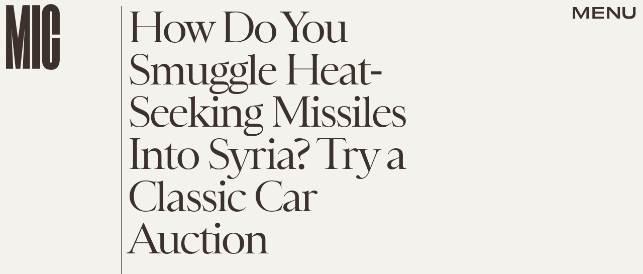

--- FILE ---
content_type: text/html; charset=utf-8
request_url: https://www.google.com/recaptcha/api2/aframe
body_size: 268
content:
<!DOCTYPE HTML><html><head><meta http-equiv="content-type" content="text/html; charset=UTF-8"></head><body><script nonce="qrUzNSOLVFt77KFZ-p1WSA">/** Anti-fraud and anti-abuse applications only. See google.com/recaptcha */ try{var clients={'sodar':'https://pagead2.googlesyndication.com/pagead/sodar?'};window.addEventListener("message",function(a){try{if(a.source===window.parent){var b=JSON.parse(a.data);var c=clients[b['id']];if(c){var d=document.createElement('img');d.src=c+b['params']+'&rc='+(localStorage.getItem("rc::a")?sessionStorage.getItem("rc::b"):"");window.document.body.appendChild(d);sessionStorage.setItem("rc::e",parseInt(sessionStorage.getItem("rc::e")||0)+1);localStorage.setItem("rc::h",'1762591325451');}}}catch(b){}});window.parent.postMessage("_grecaptcha_ready", "*");}catch(b){}</script></body></html>

--- FILE ---
content_type: text/javascript;charset=UTF-8
request_url: https://link.rubiconproject.com/magnite/17652.js
body_size: 12782
content:
// Config
window.magnite = {};
window.magnite.config = {"audience":{"sampleRate":100,"parentId":"67c7fcd8b0"},"prebid_yield_optimization":{"isActive":true}} || {};
window.magnite.config.accountId = "17652";
// Audience JS
window.magnite=window.magnite||{},window.magnite.config=window.magnite.config||{},window.magnite.config.audience=window.magnite.config.audience||{},(()=>{var e,n;void 0!==window.magnite.config.audience.sampleRate&&void 0!==window.magnite.config.audience.parentId&&(e=>{var n;return window.sessionStorage&&(null!==(n=JSON.parse(window.sessionStorage.getItem("mgni_aud_sample")))&&"boolean"==typeof n?n:Math.floor(100*Math.random())+1<=e?(window.sessionStorage.setItem("mgni_aud_sample",!0),1):void window.sessionStorage.setItem("mgni_aud_sample",!1))})(window.magnite.config.audience.sampleRate)&&(window.googletag=window.googletag||{},window.googletag.cmd=window.googletag.cmd||[],window.googletag.cmd.push(function(){var e;0===window.googletag.pubads().getTargeting("carbon_segment").length&&null!=(e=JSON.parse(window.localStorage.getItem("ccRealtimeData")))&&window.googletag.pubads().setTargeting("carbon_segment",e?e.audiences.map(function(e){return e.id}):[]),0===window.googletag.pubads().getTargeting("cc-iab-class-id").length&&null!=(e=JSON.parse(window.localStorage.getItem("ccContextualData")))&&window.googletag.pubads().setTargeting("cc-iab-class-id",e)}),e=window.magnite.config.audience.parentId,(n=document.createElement("script")).setAttribute("src",`https://carbon-cdn.ccgateway.net/script?id=${window.location.host}&parentId=`+e),document.head.appendChild(n))})();
// Prebid Yield Optimizsation JS
var wrapper=(()=>{function le(e,t){return typeof e!="object"?{}:t.reduce((i,o,r)=>{if(typeof o=="function")return i;let n=o,s=o.match(/^(.+?)\sas\s(.+?)$/i);s&&(o=s[1],n=s[2]);let a=e[o];return typeof t[r+1]=="function"&&(a=t[r+1](a,i)),typeof a<"u"&&(i[n]=a),i},{})}function ue(e,t){t=t.split?t.split("."):t;for(let i=0;i<t.length;i++)e=e?e[t[i]]:void 0;return e===void 0?void 0:e}function j(e){return toString.call(e)==="[object Object]"}function ce(e,t,{checkTypes:i=!1}={}){if(e===t)return!0;if(typeof e=="object"&&e!==null&&typeof t=="object"&&t!==null&&(!i||e.constructor===t.constructor)){if(Object.keys(e).length!==Object.keys(t).length)return!1;for(let o in e)if(Object.hasOwn(t,o)){if(!ce(e[o],t[o],{checkTypes:i}))return!1}else return!1;return!0}else return!1}function I(e,...t){if(!t.length)return e;let i=t.shift();if(j(e)&&j(i))for(let o in i)j(i[o])?(e[o]||Object.assign(e,{[o]:{}}),I(e[o],i[o])):Array.isArray(i[o])?e[o]?Array.isArray(e[o])&&i[o].forEach(r=>{let n=1;for(let s of e[o])if(ce(s,r)){n=0;break}n&&e[o].push(r)}):Object.assign(e,{[o]:[...i[o]]}):Object.assign(e,{[o]:i[o]});return I(e,...t)}var me=(e="pbjs")=>(window[e]=window[e]||{},window[e].rp=window[e].rp||{},window[e].que=window[e].que||[],tt(window[e]),window[e]),R=(e,t="unshift")=>{U?.libLoaded?e():U?.que?.[t](e)},de=()=>(window.googletag=window.googletag||{},window.googletag.cmd=window.googletag.cmd||[],window.googletag),U;function tt(e){U=e}function l(){return U}function q(e){for(let t=e.length-1;t>0;t--){let i=Math.floor(Math.random()*(t+1));[e[t],e[i]]=[e[i],e[t]]}}function fe(){return window?.googletag?.pubads?.()?.getSlots==="function"}function it(){return window&&window.crypto&&window.crypto.getRandomValues?crypto.getRandomValues(new Uint8Array(1))[0]%16:Math.random()*16}function T(e){return e?(e^it()>>e/4).toString(16):("10000000-1000-4000-8000"+-1e11).replace(/[018]/g,T)}var ge=typeof window<"u",ot=ge&&window.location?.href.includes("pbjs_debug=true"),rt=()=>ot||l()?.logging||l()?.getConfig?.("debug"),nt=["debug","info","warn","error"],st=(e,t,i)=>{if(!(!ge||!rt()))try{console[e](...at(i,`${e.toUpperCase()}:${t}`))}catch{}},u=(()=>{let e={};return(t="")=>e[t]||=nt.reduce((i,o)=>({...i,[o]:(...r)=>st(o,t,r)}),{})})(),at=(e,t)=>["%cPrebid-DM","display:inline-block;color:#fff;background:#4dc33b;padding:1px 4px;border-radius:3px;",t,...e].filter(Boolean);var lt=u("StandaloneAnalytics:CacheHandler"),b;function ut(){b={auctions:{},auctionOrder:[],timeouts:{}}}ut();function g(e){return b.auctions[e]?.auction}function pe(e){b.auctions[e.auction.auctionId]=e}function we(e){b.auctions[e].sent=!0}function $(e){return b.auctions[e]?.sent}var ct=e=>b.timeouts[e];function be(e){clearTimeout(ct(e)),delete b.timeouts[e]}function he(e,t){b.timeouts[e]=t}function V(e,t){let i={};for(let o of b.auctionOrder){let r=b.auctions[o]?.auction;for(let n in r?.adUnits){let s=r.adUnits[n],a;try{a=e(s,r)}catch(d){a=!1,lt.error("Error running matches function: ",d)}if(a&&(i={adUnit:s,auction:r},t))return i}}return i}function ye(e){b.auctionOrder.push(e)}var N=(e={})=>{let i=(e.ortb2&&e.ortb2.device&&e.ortb2.device.ua||window.navigator&&window.navigator.userAgent||"").toLowerCase();return i.includes("edg")?"edge":/opr|opera|opt/i.test(i)?"opera":/chrome|crios/i.test(i)?"chrome":/fxios|firefox/i.test(i)?"firefox":i.includes("safari")&&!/chromium|ucbrowser/i.test(i)?"safari":"other"};var mt=u("StandaloneAnalytics:Helpers"),ve;function ke(e){ve=e}function Q(){return ve}var J;function xe(e={}){J||(J=N(e))}function K(){return J}var O;function Ie(e){if(O)return O;try{O=ft(e,{noDecodeWholeURL:!0}).hostname}catch(t){mt.error("Unable to parse hostname from supplied url: ",e,t),O=""}return O}function dt(e){return e?e.replace(/^\?/,"").split("&").reduce((t,i)=>{let[o,r]=i.split("=");return/\[\]$/.test(o)?(o=o.replace("[]",""),t[o]=t[o]||[],t[o].push(r)):t[o]=r||"",t},{}):{}}function ft(e,t){let i=document.createElement("a");t&&"noDecodeWholeURL"in t&&t.noDecodeWholeURL?i.href=e:i.href=decodeURIComponent(e);let o=t&&"decodeSearchAsString"in t&&t.decodeSearchAsString;return{href:i.href,protocol:(i.protocol||"").replace(/:$/,""),hostname:i.hostname,port:+i.port,pathname:i.pathname.replace(/^(?!\/)/,"/"),search:o?i.search:dt(i.search||""),hash:(i.hash||"").replace(/^#/,""),host:i.host||window.location.host}}function h(e){if(typeof e!="object")return e;var t,i,o=Object.prototype.toString.call(e);if(o==="[object Object]"){if(e.constructor!==Object&&typeof e.constructor=="function"){i=new e.constructor;for(t in e)e.hasOwnProperty(t)&&i[t]!==e[t]&&(i[t]=h(e[t]))}else{i={};for(t in e)t==="__proto__"?Object.defineProperty(i,t,{value:h(e[t]),configurable:!0,enumerable:!0,writable:!0}):i[t]=h(e[t])}return i}if(o==="[object Array]"){for(t=e.length,i=Array(t);t--;)i[t]=h(e[t]);return i}return o==="[object Set]"?(i=new Set,e.forEach(function(r){i.add(h(r))}),i):o==="[object Map]"?(i=new Map,e.forEach(function(r,n){i.set(h(n),h(r))}),i):o==="[object Date]"?new Date(+e):o==="[object RegExp]"?(i=new RegExp(e.source,e.flags),i.lastIndex=e.lastIndex,i):o==="[object DataView]"?new e.constructor(h(e.buffer)):o==="[object ArrayBuffer]"?e.slice(0):o.slice(-6)==="Array]"?new e.constructor(e):e}function Ae(e){let t=l(),i={...bt(),...e};if(t.rp?.eventDispatcher){let o=new CustomEvent("beforeSendingMagniteAnalytics",{detail:i});t.rp.eventDispatcher.dispatchEvent(o)}navigator.sendBeacon(t.rp.env?.analyticsEndpoint||"https://prebid-a.rubiconproject.com/event",JSON.stringify(i))}function M(e,t){if(be(e),!g(e))return;let i=g(e),o=wt(i);we(e);let r=o.pendingEvents||{};delete o.pendingEvents;let n={auctions:[o],...r};n.trigger=o.missed?`missed-${t}`:t,Ae(n)}function Ee(e){let t=l()?.rp?.getConfig?.("magnite.analyticsBatchTimeout")||3e3,i=setTimeout(()=>{M(e,"auction-end")},t);he(e,i)}var S={},X=!1;function gt(){S={},X=!1}function pt(){S.trigger=`batched-${Object.keys(S).sort().join("-")}`,Ae(S),gt()}function wt(e){let t=h(e);return t.dmWebVitals=l().rp?.getDmWebVitals?.(t.auctionId,!0),t.samplingFactor=1,t.adUnits=Object.entries(t.adUnits).map(([,i])=>(i.bids=Object.entries(i.bids).map(([,o])=>{let r=["error","no-bid","success"];return r.indexOf(o.status)>r.indexOf(i.status)&&(i.status=o.status),o.pbsBidId&&(o.oldBidId=o.bidId,o.bidId=o.pbsBidId,delete o.pbsBidId),o}),i)),t}function F(e,t){let i=g(t);if(i&&!$(t))i.pendingEvents=I(i.pendingEvents,e);else if(S=I(S,e),!X){let o=l().rp?.getConfig?.("magnite.analyticsEventDelay")||500;setTimeout(pt,o),X=!0}}function bt(){let e=l(),t={channel:"web",integration:"mldmpb",referrerUri:Q(),version:e?.version||"unknown",referrerHostname:Ie(Q()),timestamps:{timeSincePageLoad:performance.now(),eventTime:Date.now()},wrapper:{name:e?.rp?.env?.wrapperName||"unknown",allocation:e?.rp?.env?.allocation,rule:e?.rp?.env?.rule||"pyo"}};return K()&&(t.client={browser:K()}),t}var ht=u("StandaloneAnalytics:AuctionEnd");function Re(e){ht.info(e),ye(e.auctionId),e.adUnits&&e.adUnits.every(i=>yt(i))&&M(e.auctionId,"instream-auction-end"),Ee(e.auctionId)}var yt=e=>e.mediaTypes&&Object.keys(e.mediaTypes).length===1&&e.mediaTypes?.video?.context==="instream";var Se=0;function je(e,t){Se++,ke(e.bidderRequests?.[0]?.refererInfo?.page);let i={accountId:l().magniteAccountId,auctionId:e.auctionId,auctionIndex:Se,auctionStart:e.timestamp,clientTimeoutMillis:e.timeout,serverTimeoutMillis:vt(),bidderOrder:e.bidderRequests.map(d=>d.bidderCode),pendingEvents:{},missed:t};kt(i,e),xe(e.bidderRequests?.[0]);let o=e.bidderRequests?.[0]?.bids?.[0]?.floorData;o&&(i.floors=xt(o));let r=e.bidderRequests?.[0]?.ortb2?.device?.ext?.cdep;r&&(r.indexOf("treatment")!==-1||r.indexOf("control_2")!==-1)&&(i.cdep=1);let n=e.bidderRequests?.[0]?.gdprConsent;n&&(i.gdpr={applies:n.gdprApplies,consentString:n.consentString,version:n.apiVersion});let s=At(e);s?.length>0&&(i.user={ids:s});let a={};i.adUnits=e.adUnits.reduce((d,f)=>{let w={adUnitCode:f.code,transactionId:f.transactionId,dimensions:Rt(f.mediaTypes),mediaTypes:Object.keys(f.mediaTypes),pbAdSlot:f.ortb2Imp?.ext?.data?.pbadslot,pattern:f.ortb2Imp?.ext?.data?.aupname,gpid:f.ortb2Imp?.ext?.gpid,bids:{}};return f.mediaTypes.video&&(w.videoAdFormat=It(f.mediaTypes.video)),d[f.transactionId]=w,a[f.transactionId]=!1,d},{}),Et(i.adUnits,e.bidderRequests),pe({auction:i,gamRenders:a,pendingEvents:{}})}function vt(){return(l().getConfig("s2sConfig")||{})?.timeout}function kt(e,t){let i=t.bidderRequests?.[0]?.ortb2?.regs||{},o=t.bidderRequests?.[0]?.ortb2?.user||{},r={};i.gpp&&(r.gppPresent=!0),i?.ext?.us_privacy&&(r.uspPresent=!0),typeof i?.ext?.gdpr=="number"&&(r.gdprApplies=!!i.ext.gdpr),o?.ext?.consent&&(r.tcfPresent=!0),i?.gpp_sid?.length>0&&(r.gppSids=i.gpp_sid),Object.keys(r).length>0&&(e.privacy=r)}var xt=e=>e.location==="noData"?{location:"noData",fetchStatus:e.fetchStatus,provider:e.floorProvider}:{location:e.location,modelName:e.modelVersion,modelWeight:e.modelWeight,modelTimestamp:e.modelTimestamp,skipped:e.skipped,enforcement:e.enforcements?.enforceJS,dealsEnforced:e.enforcements?.floorDeals,skipRate:e.skipRate,fetchStatus:e.fetchStatus,floorMin:e.floorMin,provider:e.floorProvider};function Pe(e){return{width:e.w||e[0],height:e.h||e[1]}}function It(e){return e.context==="outstream"?"outstream":e.startDelay>0?"mid-roll":{0:"pre-roll","-1":"mid-roll","-2":"post-roll"}[e.startDelay||0]}function At(e){let t=e?.bidderRequests;if(!t?.length)return[];let i=new Map;for(let o of t){let r=o?.ortb2?.user?.ext?.eids;if(r?.length)for(let n of r){let s=n.source;if(!i.has(s)){let a=n.inserter||n.uids?.[0]?.ext?.provider||n.source;i.set(s,{provider:a,source:s,hasId:!0})}}}return Array.from(i.values())}function Et(e,t){let i=l();t.forEach(o=>{o.bids.forEach(r=>{let n=e[r.transactionId],s={bidder:r.bidder,bidId:r.bidId,source:r.src==="s2s"?"server":"client",status:"no-bid",adapterCode:i.aliasRegistry[r.bidder]||r.bidder};s.source==="server"&&(n.pbsRequest=1),(!n.siteId||!n.zoneId)&&s.adapterCode==="rubicon"&&r.params?.accountId==i.magniteAccountId&&(n.accountId=parseInt(r.params?.accountId),n.siteId=parseInt(r.params?.siteId),n.zoneId=parseInt(r.params?.zoneId)),n.bids[r.bidId]=s})})}function Rt(e){let t=[],i=o=>t.some(r=>r.length===o.length&&r.every((n,s)=>n===o[s]));return e.native&&!i([1,1])&&t.push([1,1]),e.video&&e.video.playerSize.length&&!i(e.video.playerSize[0])&&t.push(e.video.playerSize[0]),e.banner&&e.banner.sizes.length&&e.banner.sizes.forEach(o=>{i(o)||t.push(o)}),t.length===0?[[1,1]].map(Pe):t.map(Pe)}var C=u("StandaloneAnalytics:BidResponse");function Y(e,t){let i=g(e.auctionId);if(!i){C.error("Auction data not found for bid response",e);return}let o=i.adUnits?.[e.transactionId];if(!o){C.error("AdUnit not found for bid response",e);return}let r=o.bids?.[e.requestId];if(!r&&e.originalRequestId){let a=o.bids[e.originalRequestId];o.bids[e.requestId]={...a,bidId:e.requestId,bidderDetail:e.targetingBidder}}if(typeof i.floors?.enforcement!="boolean"&&e?.floorData?.enforcements&&(i.floors=i.floors||{},i.floors.enforcement=e.floorData.enforcements.enforceJS,i.floors.dealsEnforced=e.floorData.enforcements.floorDeals),!r&&e.seatBidId&&(o.bids[e.seatBidId]={bidder:e.bidderCode,source:"server",bidId:e.seatBidId,unknownBid:!0}),!r){C.warn("Bid not found for bid response",e);return}r.status=t;let n=Z(e,i.auctionStart);r.clientLatencyMillis=n.total||e.timeToRespond,r.httpLatencyMillis=n.net||e.timeToRespond,r.cacheTime=e.cacheTime,r.bidResponse=Pt(e,r.bidResponse);let s=e.pbsBidId||e.seatBidId;s&&(r.pbsBidId=s)}function Z(e,t){try{let i=e.metrics.getMetrics(),o=e.src||e.source;return{total:parseInt(i[`adapter.${o}.total`]),net:parseInt(Array.isArray(i[`adapter.${o}.net`])?i[`adapter.${o}.net`][i[`adapter.${o}.net`].length-1]:i[`adapter.${o}.net`])}}catch(i){C.warn("Could not determine the latencies of the bid ",e,i);let o=Date.now()-t;return{total:o,net:o}}}function St(e){let t=e.width||e.playerWidth,i=e.height||e.playerHeight;return t&&i?{width:t,height:i}:void 0}function Pt(e,t){let i=jt(e);return t&&t.bidPriceUSD>i?t:{bidPriceUSD:i,dealId:e.dealId,mediaType:e?.meta?.mediaType??e.mediaType,ogMediaType:e?.meta?.mediaType&&e.mediaType!==e?.meta?.mediaType?e.mediaType:void 0,dimensions:St(e),floorValue:e.floorData?.floorValue,floorRuleValue:e.floorData?.floorRuleValue,adomains:Array.isArray(e.meta?.advertiserDomains)&&e.meta.advertiserDomains.filter(o=>typeof o=="string").slice(0,10),networkId:e.meta?.networkId&&e.meta.networkId.toString()||void 0,conversionError:e.conversionError===!0||void 0,ogCurrency:e.ogCurrency,ogPrice:e.ogPrice,rejectionReason:e.rejectionReason,adId:e.adId}}function jt(e){let t,i;if(typeof e.floorData?.cpmAfterAdjustments=="number")t=e.floorData.cpmAfterAdjustments,i=e.floorData.floorCurrency;else{if(typeof e.currency=="string"&&e.currency.toUpperCase()==="USD")return Number(e.cpm);t=e.cpm,i=e.currency}if(i==="USD")return Number(t);try{return Number(l().convertCurrency(t,i,"USD"))}catch(o){return C.warn("Could not determine the bidPriceUSD of the bid ",e,o),e.conversionError=!0,e.ogCurrency=i,e.ogPrice=t,0}}var Tt=u("StandaloneAnalytics:BidWon");function Te(e){let t=Ot(e);F({bidsWon:[t]},e.auctionId)}function Ot(e){let{renderTransactionId:t,renderAuctionId:i}=Mt(e),o=t!==e.transactionId;Tt.info("Bid Won : ",{bidWonData:e,isCachedBid:o,renderAuctionId:i,renderTransactionId:t,sourceAuctionId:e.auctionId,sourceTransactionId:e.transactionId});let r=g(e.auctionId),n=r?.adUnits?.[e.transactionId]?.bids?.[e.requestId],s=r?.adUnits?.[e.transactionId],a={...n,sourceAuctionId:e.auctionId,renderAuctionId:i,transactionId:e.transactionId,sourceTransactionId:e.transactionId,bidId:n.pbsBidId||e.bidId||e.requestId,renderTransactionId:t,accountId:r?.accountId,siteId:s.siteId,zoneId:s.zoneId,mediaTypes:s.mediaTypes,adUnitCode:s.adUnitCode,videoAdFormat:s.videoAdFormat,isCachedBid:o||void 0};return typeof e.directRender?.rulePriority=="number"&&(a.directRender=e.directRender),delete a.pbsBidId,a}function Mt(e){if(!l()?.getConfig?.("useBidCache"))return{renderTransactionId:e.transactionId,renderAuctionId:e.auctionId};let t=(r,n)=>{let a=g(n.auctionId)?.gamRenders?.[r.transactionId];return r.adUnitCode===e.adUnitCode&&a},{adUnit:i,auction:o}=V(t,!1);return{renderTransactionId:i&&i.transactionId||e.transactionId,renderAuctionId:o&&o.auctionId||e.auctionId}}var Oe=u("StandaloneAnalytics:PbsAnalytics");function Me(e){let{seatnonbid:t,auctionId:i,atag:o}=e;t&&Dt(t,i),o&&Ct(o,i)}var Ct=function(e,t){let i=Lt(e)||[],o=g(t);i.forEach(r=>{r.activities.forEach(n=>{n.name==="optimize-tmax"&&n.status==="success"&&Bt(n.results[0]?.values,o)})})},Dt=function(e,t){let i=g(t);if(!i){Oe.warn("Unable to match nonbid to auction");return}let o=i.adUnits;e.forEach(r=>{let{seat:n}=r;r.nonbid.forEach(s=>{try{let{status:a,impid:d}=s,f=Object.keys(o).find(c=>o[c].adUnitCode===d),w=o[f],m=zt[a]||{status:"no-bid"};w.bids[T()]={bidder:n,source:"server",isSeatNonBid:!0,clientLatencyMillis:Date.now()-i.auctionStart,...m}}catch(a){Oe.warn("Unable to match nonbid to adUnit",a)}})})},Lt=e=>{let t;return e.forEach(i=>{i.module==="mgni-timeout-optimization"&&(t=i.analyticstags)}),t},Bt=(e,t)=>{let i={name:e.scenario,rule:e.rule,value:e.tmax},o=t.experiments||[];o.push(i),t.experiments=o},zt={0:{status:"no-bid"},100:{status:"error",error:{code:"request-error",description:"general error"}},101:{status:"error",error:{code:"timeout-error",description:"prebid server timeout"}},200:{status:"rejected"},202:{status:"rejected"},301:{status:"rejected-ipf"}};function De(e){let t=e.serverErrors?.[0],i=e.serverResponseTimeMs;e.bids.forEach(o=>{let r=g(o.auctionId)?.adUnits?.[o.transactionId]?.bids?.[o.bidId];if(typeof o.serverResponseTimeMs<"u"?r.serverLatencyMillis=o.serverResponseTimeMs:i&&o.source==="s2s"&&(r.serverLatencyMillis=i),t&&(!r.status||["no-bid","error"].indexOf(r.status)!==-1)&&(r.status="error",r.error={code:Ce[t.code]||Ce[999],description:t.message}),!r.clientLatencyMillis||!r.httpLatencyMillis){let n=Z(o,g(o.auctionId)?.auctionStart);r.clientLatencyMillis=r.clientLatencyMillis||n.total,r.httpLatencyMillis=r.httpLatencyMillis||n.net}})}var Ce={1:"timeout-error",2:"input-error",3:"connect-error",4:"request-error",999:"generic-error"};function Le(e){e.forEach(t=>{let i=g(t.auctionId)?.adUnits?.[t.transactionId]?.bids?.[t.bidId];i.status!=="error"&&(i.status="error",i.error={code:"timeout-error",description:"prebid.js timeout"})})}var Be=u("StandaloneAnalytics:GamSlotRenderEnded"),L={};function ee(e){let t=(a,d)=>{let f=Ut(e.slot,a.adUnitCode),w=L[d.auctionId]?.[a.transactionId];return f&&!w},{adUnit:i,auction:o}=V(t,!0),r=`${e.slot.getAdUnitPath()} - ${e.slot.getSlotElementId()}`;if(!i||!o){Be.info("Could not find matching adUnit for Gam Render: ",{slotName:r});return}let n=o.auctionId;Be.info("Gam Render: ",{slotName:r,transactionId:i.transactionId,auctionId:n,adUnit:i});let s=$t(e,i,o);if(L[n]=L[n]||{},L[n][i.transactionId]=!0,F({gamRenders:[s]},n),qt(n)){let a=l().rp?.getConfig?.("magnite.analyticsEventDelay")||500;setTimeout(()=>{M(n,"gam-delayed")},a)}}function Ut(e,t){return e.getAdUnitPath()===t||e.getSlotElementId()===t}function qt(e){let t=g(e),i=Object.keys(t.adUnits);if(!$(e)&&i.every(o=>L[e][o]))return!0}var $t=(e,t,i)=>{let o=le(e,["advertiserId",r=>D(r)?r:void 0,"creativeId",r=>D(e.sourceAgnosticCreativeId)?e.sourceAgnosticCreativeId:D(r)?r:void 0,"lineItemId",r=>D(e.sourceAgnosticLineItemId)?e.sourceAgnosticLineItemId:D(r)?r:void 0,"adSlot",()=>e.slot.getAdUnitPath(),"isSlotEmpty",()=>e.isEmpty||void 0]);return o.auctionId=i.auctionId,o.transactionId=t.transactionId,o};function D(e){return typeof e=="number"}var k=u("StandaloneAnalytics:"),te={auctionInit:je,bidResponse:e=>Y(e,"success"),bidRejected:e=>{let t=e.rejectionReason==="Bid does not meet price floor"?"rejected-ipf":"rejected";Y(e,t)},auctionEnd:Re,bidWon:Te,pbsAnalytics:Me,bidderDone:De,bidTimeout:Le};function ze(){k.info("Initializing Standalone Analytics Module");let e=Ft();e&&Object.keys(e).length>0&&Vt(e),R(Nt),fe()?window.googletag.pubads().addEventListener("slotRenderEnded",ee):(window.googletag=window.googletag||{},window.googletag.cmd=window.googletag.cmd||[],window.googletag.cmd.push(()=>window.googletag.pubads().addEventListener("slotRenderEnded",ee)))}function Vt(e){Object.entries(e).forEach(([t,i])=>{let o=i.length;k.info(`Processing ${o} missed events for ${t}`),i.forEach(r=>{try{let n=te[r.eventType];typeof n=="function"&&(k.info(`Processing missed event ${r.eventType}`,r.args),n(r.args,"missed"))}catch(n){k.error(`Error processing missed event ${t}:`,n)}})})}function Nt(){let e=l();if(!e||!e.onEvent){k.error("Prebid.js or onEvent method not available");return}Object.entries(te).forEach(([t,i])=>{try{k.info(`Registering event handler for ${t}`),e.onEvent(t,i)}catch(o){k.error(`Error registering event ${t}:`,o)}})}function Ft(){let e=l();if(!e?.getEvents)return null;try{let t=e.getEvents();return Array.isArray(t)?t.reduce((i,o)=>(te[o.eventType]&&(i[o.eventType]||(i[o.eventType]=[]),i[o.eventType].push(o)),i),{}):null}catch(t){return k.error("Error getting old auctions:",t),null}}var _=class extends EventTarget{constructor(){super()}};var Ue=u("DM Analytics Dispatcher Logging:");function qe(){let e=l();e.rp=e.rp||{},e.rp.eventDispatcher=e.rp.eventDispatcher||new _,e.rp.eventDispatcher.addEventListener("beforeSendingMagniteAnalytics",t=>{let{detail:i}=t;for(let[o,r]of Object.entries(e.rp.magniteAnalyticsHandlers||{})){Ue.debug(`Running Magnite Analytics callback for module: ${o}`);try{r(i)}catch(n){Ue.warn(`Error in ${o} callback: ${n}`)}}})}var _t=()=>["auctionInit","bidRequested","noBid","bidResponse","auctionEnd","bidWon"],Gt=(e,t)=>{let i=e.auctionId;if(e&&Array.isArray(e.adUnits)&&e.adUnits.length>0)return t.trackNewAuction(e),t.takeTime(i,"requestBids",l().rp?.latestRequestBids),t.takeTime(i,"auctionInit"),!0},ie={},$e=e=>{let t=_t(),i=l();R(()=>{t.forEach(o=>{i.onEvent(o,function r(n){ie[o]=r,o==="auctionInit"?Gt(n,e):e.takeTime(n.auctionId,o)})})})},Ht=()=>[{event:"slotRequested",pbaEventName:"gamSlotRequested"},{event:"slotResponseReceived",pbaEventName:"gamSlotResponseReceived"},{event:"slotRenderEnded",pbaEventName:"gamSlotRenderEnded"}],oe={},Ve=e=>{let t=Ht(),i=(r,n)=>(r&&r.slot&&r.slot.getSlotElementId&&r.slot.getSlotElementId())===n,o=de();o.cmd.push(()=>{t.forEach(r=>{o.pubads().addEventListener(r.event,function n(s){oe[r.event]=n;let a=e.getAuctions();Object.entries(a).forEach(([d,f])=>{f.divIds.some(w=>i(s,w))&&e.takeTime(d,r.pbaEventName)})})})})},Wt=()=>{let e=0;return[{eventName:"largest-contentful-paint",pbaEventName:"lcp",handler:t=>{let i=t.getEntries(),o=i[i.length-1];return Math.round(o.startTime)}},{eventName:"first-input",pbaEventName:"fid",handler:t=>{let i=t.getEntries(),o=i[i.length-1];return Math.round((o.processingStart-o.startTime)*100)/100}},{eventName:"layout-shift",pbaEventName:"cls",handler:t=>(t.getEntries().forEach(i=>{i.hadRecentInput||(e+=i.value)}),parseFloat(e.toFixed(6)))}]},Ne=[],Fe=e=>{Wt().forEach(i=>{let o=new PerformanceObserver(r=>{let n=i.handler(r);n&&e.setCwvValue(i.pbaEventName,n)});o.observe({type:i.eventName,buffered:!0}),Ne.push(o)})},re=()=>{let e=window.googletag||{};Ne.forEach(t=>{t&&typeof t.disconnect=="function"&&t.disconnect()}),Object.keys(ie).forEach(t=>{l().offEvent(t,ie[t])}),Object.keys(oe).forEach(t=>{e.pubads().removeEventListener(t,oe[t])}),delete l().rp.getDmWebVitals};var _e=e=>{let t=Math.round(performance.now()),i={},o={},r=!1,n=0;setTimeout(()=>{r=!0,n>1&&re()},3e4);let s=(m,c,z)=>{if(!Object.prototype.hasOwnProperty.call(i,m))return;let P=i[m].eventPayload;P.timeSincePageLoadMillis||(P.timeSincePageLoadMillis={wrapperLoaded:t}),!P.timeSincePageLoadMillis[c]&&(P.timeSincePageLoadMillis[c]=Math.round(z||performance.now()),e.debug(`First ${c} occured ${P.timeSincePageLoadMillis[c]} after page load`))},a=(m,c)=>{if(c&&n++,!Object.hasOwn(i,m)){e.warn(`No data for Auction ID ${m}`);return}r&&n>1&&setTimeout(re,0),c&&setTimeout(()=>delete i[m],0);let z={...i[m].eventPayload};return Object.keys(o).length&&(z.coreWebVitals=o),z},d=m=>{$e(m),Ve(m);try{Fe(m)}catch{e.warn("Unable to subscribe to performance observers")}},f=m=>m.map(c=>c.ortb2Imp&&c.ortb2Imp.ext&&c.ortb2Imp.ext.data&&c.ortb2Imp.ext.data.elementid?Array.isArray(c.ortb2Imp.ext.data.elementid)?c.ortb2Imp.ext.data.elementid[0]:c.ortb2Imp.ext.data.elementid:c.code);return{setCwvValue:(m,c)=>o[m]=c,getEventPayload:a,takeTime:s,initEventListeners:d,trackNewAuction:m=>{i[m.auctionId]={divIds:f(m.adUnits),eventPayload:{}}},getAuctions:()=>i}};var ne=u("DM Web Vitals:"),Jt=e=>e<Math.ceil(Math.random()*100)?(ne.info("DM Vitals Module Not tracking - Sampled Out"),!1):(ne.info("DM Vitals Module Initialized"),!0),Ge=e=>{if(!Jt(e))return;let t=_e(ne);t.initEventListeners(t),l().rp.getDmWebVitals=t.getEventPayload};var G=u("DM Config:"),A={},x={};function Qt(e){Object.entries(e).forEach(([t,i])=>{x[t]&&x[t].forEach(o=>o(i))})}var se={getConfig:function(e,t){if(typeof t=="function"){x[e]=x[e]||[],x[e].includes(t)||x[e].push(t);return}return e?ue(A,e):A},mergeConfig:function(e){if(!j(e)){G.error("Demand Manager mergeConfig input must be an object");return}if(l()?.rp?.hasAppliedPrebidSetConfig){G.warn("Demand Manager Config already applied to prebid - Use pbjs.setConfig");return}A=I(A,e),Qt(e)},applyConfig:function(){let e=l();if(e?.rp?.hasAppliedPrebidSetConfig){G.warn("Demand Manager Config already applied to prebid. Skipping");return}e?.rp?.emitEvent&&e.rp.emitEvent("dmPrebidConfigReady"),G.info("Setting the following Demand Manager Config for Prebid.js: ",JSON.parse(JSON.stringify(A))),e.setConfig(A),e.rp.hasAppliedPrebidSetConfig=!0},resetConfig(){A={},Object.keys(x).forEach(e=>delete x[e])}};function Kt(){return l()?.rp?.getConfig("rubicon.wrapperFamily")}function Xt(){let e=window.navigator?.userAgent||"";return/(tablet|ipad|playbook|silk)|(android(?!.*mobi))/i.test(e)?"tablet":/Mobile|iP(hone|od)|Android|BlackBerry|IEMobile|Kindle|Silk-Accelerated|(hpw|web)OS|Opera M(obi|ini)/i.test(e)?"mobile":"desktop"}function Yt(){return window?.location?.hostname}function Zt(){return l().rp?.region||window?.magnite?.pyo?.region}function He(e){return new URLSearchParams(window.location.search).get("dm_automation")==="true"||Math.ceil(Math.random()*100)<=e}var ae={wrapperName:Kt,device:Xt,browser:N,domain:Yt,region:Zt};function We(e,t){!t||!e?.bidsWon?.length||e.bidsWon.forEach(i=>{i.ledgers=i.ledgers||[],i.ledgers.push({...t})})}function Je(e,t){if(!t||!e.auctions)return;let{auctions:i}=e;for(let o of i)o.ledgers||(o.ledgers=[]),o.ledgers.push({...t})}function Qe(e,t){!Array.isArray(e)||!Array.isArray(t)||e.forEach(i=>{if(!Array.isArray(i.bids))return;let[o,r]=i.bids.reduce(([n,s],a)=>(t.includes(a.bidder)?n.push(a):s.push(a),[n,s]),[[],[]]);o.sort((n,s)=>t.indexOf(n.bidder)-t.indexOf(s.bidder)),q(r),i.bids=[...o,...r]})}var p=u("DM Automation:"),ei="dm-automation",E={},y=[],B=[],H=!1;function Ye(e,t){let i=l();E={},y=[],B=[],H=!1,p.info("was initiated"),R(function(){ti(e),i.onEvent("beforeRequestBids",o=>{B.length&&Qe(o,B),B=[]}),i.onEvent("auctionInit",({auctionId:o})=>{et(o)})}),i.rp.magniteAnalyticsHandlers=i.rp.magniteAnalyticsHandlers||{},i.rp.magniteAnalyticsHandlers[ei]=function(o){o.auctions&&o.auctions.length&&li(o.auctions),We(o,t),Je(o,t)}}var Ke=null,Xe=null;function ti(e){let t=l();if(!t||!t.requestBids){p.warn("pbjs.requestBids not available for interception");return}function i(o){if(p.debug("requestBids intercepted"),ii(e),o?.timeout!==void 0&&H){let r=l().getConfig("bidderTimeout");r&&(p.debug(`Overriding timeout parameter from ${o.timeout}ms to ${r}ms`),o.timeout=r)}o.auctionId||(o.auctionId=T()),et(o.auctionId)}typeof t.requestBids.before=="function"?(p.debug("requestBids has before function, using it for automation"),Xe=function(o,r){i(r),o.call(this,r)},t.requestBids.before(Xe),p.info("Successfully registered automation logic with requestBids.before")):(p.debug("requestBids.before not available, using monkey patching"),Ke=t.requestBids,t.requestBids=function(o){return i(o),Ke.call(this,o)},p.info("Successfully monkey patched pbjs.requestBids for automation"))}function ii(e){H=!1,p.debug("Processing automation rules...");for(let t in e){let{enabled:i,reason:o}=e[t];if(i===!1){p.debug(`${t} disabled - ${o}`),y.push({name:o,type:t});continue}p.debug(`${t} enabled, processing...`);let r=e[t].rulesJson.models,n=e[t].settings,s=e[t].default,{name:a,weight:d,attributes:f,rules:w}=oi(r);p.debug(`Selected model '${a}' (weight: ${d})`);let m=!1;if(a!=="control"){let c=ri({attributes:f,rules:w});c?(p.debug(`Applying rule '${c}' for ${t}`),ni({rules:w,name:a,weight:d,schema:t},c,n),m=!0):(p.debug(`No matching rules found for ${t}`),y.push({name:a,rule:"NO_RULE",value:"NO_RULE",weight:d,type:t}))}else p.debug(`Control model selected for ${t} - using wrapper defaults`),y.push({name:a,weight:d,type:t});!m&&s&&(p.debug(`Applying default value ${s} for ${t}`),Ze[t](s,!1))}}function oi(e){let t=0;for(let o of e)t+=o.weight;let i=Math.floor(Math.random()*t+1);for(let o of e)if(i-=o.weight,i<=0)return o}function ri({attributes:e,rules:t}){let i=e.map(o=>{let r=ae[o]&&ae[o]();return r?r.toLowerCase():"*"});for(let o=i.length-1;o>=-1;o--){let r=i.join("|");if(t[r])return r;i[o]="*"}}function ni({rules:e,name:t,weight:i,schema:o},r,n){let s=si(e[r],o,n);if(s&&s.length){let{value:a,overridden:d}=s[Math.floor(Math.random()*s.length)];p.debug(`Selected value ${a} for ${o}${d?" (adjusted due to constraints)":""}`),Ze[o](a,n),y.push({name:t,value:d?"OVERRIDE":a.toString(),rule:r,weight:i,type:o})}else p.debug(`No valid rule values found for ${o}`),y.push({name:t,rule:r,value:"OVERRIDE",weight:i,type:o})}var si=(e,t,i)=>e.reduce((o,r)=>{let n=ai[t](r,i);return n.value&&o.push(n),o},[]),ai={timeout:(e,t)=>{let{min:i,max:o}=t,r=e;return e<i?r=i:e>o&&(r=o),{value:r,overridden:r!==e}},bidderPriority:(e,t)=>{let{primaryBidders:i}=t;if(Array.isArray(e)){if(e.length===0)return{value:e,overridden:!1};let o=i&&i.length?e.filter(r=>!i.includes(r)):e;return{value:o,overridden:o.length===0}}return{value:!1,changed:!1}},bidderOrder:(e,t)=>{let{majorBidders:i}=t;return Array.isArray(i)&&i.length&&(q(i),e=[...new Set(e.concat(i))]),{value:e,overridden:!1}}},Ze={timeout:(e,t=!0)=>{l().setConfig({bidderTimeout:e}),t&&(H=!0)},bidderPriority:e=>{l().setConfig({auctionOptions:{secondaryBidders:e}})},bidderOrder:e=>{l().setConfig({bidderSequence:e.length>0?"fixed":"random"}),B=e}};function et(e){y.length&&(E[e]?E[e].experiments.concat(y):E[e]={experiments:y},y=[])}function li(e){e.forEach(t=>{E[t.auctionId]&&(t.experiments=E[t.auctionId].experiments,setTimeout(()=>delete E[t.auctionId],1e4))})}var W=u("Standalone:");W.info("DM Standalone Loaded");var v=me("pbjs");v.magniteAccountId=17652;v.rp.getConfig=se.getConfig;v.rp.mergeConfig=se.mergeConfig;v.rp.env=v.rp.env||{};v.rp.env.analyticsEndpoint="https://prebid-a.rubiconproject.com/event";v.rp.env.wrapperName="17652_primary";ze();qe();Ge(100);v.rp.env.allocation=85;W.info("Checking if automation is sampled out for page load");var ui=He(15);ui?(v.rp.env.wrapperName="17652_primary-Automation",v.rp.env.allocation=15,W.info("Automation is sampled in for page load"),Ye({timeout:{max:3500,min:800,enabled:!0,settings:{max:3500,min:800},rulesJson:{models:[{name:"cms_20251106",rules:{"*|*|*|*":[1880],"eu|*|*|*":[1600],"aus|*|*|*":[1490],"row|*|*|*":[1710],"usa|*|*|*":[1880],"eu|mobile|*|*":[1610],"aus|mobile|*|*":[1490],"row|mobile|*|*":[1700],"usa|mobile|*|*":[1860],"usa|tablet|*|*":[2e3],"usa|desktop|*|*":[1760],"usa|mobile|other|*":[1400],"usa|tablet|other|*":[1800],"aus|mobile|chrome|*":[1690],"aus|mobile|safari|*":[1180],"row|mobile|chrome|*":[1890],"usa|mobile|chrome|*":[2e3],"usa|mobile|safari|*":[1400],"usa|tablet|chrome|*":[2e3],"usa|desktop|chrome|*":[1900],"usa|desktop|safari|*":[1690],"usa|mobile|other|www.mic.com":[1390],"usa|tablet|other|www.mic.com":[1800],"usa|mobile|chrome|www.mic.com":[2e3],"usa|mobile|safari|www.mic.com":[1390],"usa|tablet|chrome|www.mic.com":[2e3],"usa|desktop|chrome|www.mic.com":[1880],"usa|desktop|safari|www.mic.com":[1720],"usa|mobile|other|www.bustle.com":[1390],"usa|tablet|other|www.bustle.com":[1930],"usa|mobile|chrome|www.bustle.com":[2e3],"usa|mobile|other|www.inverse.com":[1370],"usa|mobile|safari|www.bustle.com":[1390],"usa|mobile|chrome|www.inverse.com":[2e3],"usa|mobile|safari|www.inverse.com":[1390],"usa|mobile|chrome|www.fatherly.com":[2e3],"usa|mobile|other|www.wmagazine.com":[1410],"usa|mobile|safari|www.fatherly.com":[1440],"usa|mobile|chrome|www.wmagazine.com":[2e3],"usa|mobile|other|www.elitedaily.com":[1420],"usa|mobile|other|www.scarymommy.com":[1410],"usa|mobile|safari|www.wmagazine.com":[1380],"usa|tablet|other|www.elitedaily.com":[1750],"usa|mobile|chrome|www.elitedaily.com":[2e3],"usa|mobile|chrome|www.scarymommy.com":[2e3],"usa|mobile|safari|www.elitedaily.com":[1420],"usa|mobile|safari|www.scarymommy.com":[1350],"usa|desktop|safari|www.elitedaily.com":[1640],"usa|mobile|other|www.thezoereport.com":[1380],"usa|mobile|chrome|www.thezoereport.com":[2e3],"usa|mobile|safari|www.thezoereport.com":[1350]},weight:95,attributes:["region","device","browser","domain"]},{name:"control",rules:{},weight:5,attributes:[]}],schema:"mldmpb-timeout",timestamp:20251106}},bidderOrder:{enabled:!0,settings:{},rulesJson:{models:[{name:"gs1_20251106",rules:{"*|*|*|*":[["ix","seedtag","mobkoi","triplelift","ttd"]],"eu|*|*|*":[["concert","seedtag","mobkoi","triplelift","kargo"]],"aus|*|*|*":[["rubicon","concert","seedtag","triplelift","ttd"]],"row|*|*|*":[["ix","seedtag","triplelift","gumgum","kargo"]],"usa|*|*|*":[["ix","seedtag","triplelift","gumgum","ttd"]],"eu|mobile|*|*":[["concert","seedtag","mobkoi","triplelift","kargo"]],"aus|mobile|*|*":[["rubicon","concert","seedtag","triplelift","ttd"]],"row|mobile|*|*":[["ix","seedtag","triplelift","gumgum","kargo"]],"usa|mobile|*|*":[["ix","seedtag","triplelift","gumgum","ttd"]],"usa|tablet|*|*":[["seedtag","triplelift","gumgum","ttd","kargo"]],"usa|desktop|*|*":[["seedtag","triplelift","gumgum","ttd","kargo"]],"usa|mobile|other|*":[["ix","seedtag","triplelift","gumgum","ttd"]],"usa|tablet|other|*":[["seedtag","triplelift","gumgum","ttd","kargo"]],"row|mobile|chrome|*":[["concert","seedtag","triplelift","gumgum","kargo"]],"usa|mobile|chrome|*":[["rubicon","ix","seedtag","triplelift","ttd"]],"usa|mobile|safari|*":[["ix","seedtag","triplelift","gumgum","ttd"]],"usa|tablet|chrome|*":[["rubicon","seedtag","triplelift","gumgum","kargo"]],"usa|desktop|chrome|*":[["concert","seedtag","teads","triplelift","kargo"]],"usa|desktop|safari|*":[["rubicon","seedtag","triplelift","gumgum","ttd"]],"usa|mobile|other|www.mic.com":[["rubicon","seedtag","triplelift","gumgum","ttd"]],"usa|tablet|other|www.mic.com":[["seedtag","triplelift","gumgum","ttd","kargo"]],"usa|mobile|chrome|www.mic.com":[["rubicon","ix","seedtag","triplelift","gumgum"]],"usa|mobile|safari|www.mic.com":[["rubicon","ix","triplelift","gumgum","ttd"]],"usa|desktop|chrome|www.mic.com":[["rubicon","concert","seedtag","triplelift","kargo"]],"usa|desktop|safari|www.mic.com":[["rubicon","seedtag","triplelift","gumgum","ttd"]],"usa|mobile|other|www.bustle.com":[["ix","seedtag","teads","triplelift","ttd"]],"usa|mobile|chrome|www.bustle.com":[["ix","seedtag","triplelift","gumgum","ttd"]],"usa|mobile|other|www.inverse.com":[["ix","seedtag","triplelift","gumgum","ttd"]],"usa|mobile|safari|www.bustle.com":[["ix","seedtag","triplelift","gumgum","ttd"]],"usa|mobile|chrome|www.inverse.com":[["rubicon","ix","seedtag","triplelift","ttd"]],"usa|mobile|safari|www.inverse.com":[["rubicon","ix","triplelift","gumgum","ttd"]],"usa|mobile|chrome|www.fatherly.com":[["ix","seedtag","triplelift","gumgum","ttd"]],"usa|mobile|other|www.wmagazine.com":[["ix","seedtag","triplelift","gumgum","ttd"]],"usa|mobile|safari|www.fatherly.com":[["ix","triplelift","gumgum","ttd","kargo"]],"usa|mobile|other|www.elitedaily.com":[["seedtag","triplelift","gumgum","ttd","kargo"]],"usa|mobile|other|www.scarymommy.com":[["concert","seedtag","triplelift","gumgum","ttd"]],"usa|mobile|safari|www.wmagazine.com":[["ix","seedtag","triplelift","gumgum","ttd"]],"usa|tablet|other|www.elitedaily.com":[["seedtag","triplelift","gumgum","ttd","kargo"]],"usa|mobile|chrome|www.elitedaily.com":[["ix","seedtag","triplelift","ttd","kargo"]],"usa|mobile|chrome|www.scarymommy.com":[["concert","ix","seedtag","triplelift","ttd"]],"usa|mobile|safari|www.elitedaily.com":[["seedtag","triplelift","gumgum","ttd","kargo"]],"usa|mobile|safari|www.scarymommy.com":[["ix","seedtag","triplelift","gumgum","ttd"]],"usa|desktop|safari|www.elitedaily.com":[["rubicon","seedtag","triplelift","ttd","kargo"]],"usa|mobile|other|www.thezoereport.com":[["ix","seedtag","triplelift","gumgum","ttd"]],"usa|mobile|chrome|www.thezoereport.com":[["ix","seedtag","teads","triplelift","ttd"]],"usa|mobile|safari|www.thezoereport.com":[["ix","seedtag","triplelift","gumgum","ttd"]]},weight:5,attributes:["region","device","browser","domain"]},{name:"gs3_20251106",rules:{"*|*|*|*":[["seedtag","mobkoi","triplelift","gumgum","ttd"]],"eu|*|*|*":[["concert","seedtag","mobkoi","triplelift","kargo"]],"aus|*|*|*":[["rubicon","concert","ix","triplelift","ttd"]],"row|*|*|*":[["ix","seedtag","triplelift","gumgum","kargo"]],"usa|*|*|*":[["ix","seedtag","triplelift","gumgum","ttd"]],"eu|mobile|*|*":[["concert","seedtag","mobkoi","triplelift","kargo"]],"aus|mobile|*|*":[["rubicon","concert","ix","triplelift","ttd"]],"row|mobile|*|*":[["ix","seedtag","triplelift","gumgum","kargo"]],"usa|mobile|*|*":[["ix","seedtag","triplelift","gumgum","ttd"]],"usa|tablet|*|*":[["seedtag","triplelift","gumgum","ttd","kargo"]],"usa|desktop|*|*":[["seedtag","triplelift","gumgum","ttd","kargo"]],"usa|mobile|other|*":[["ix","seedtag","triplelift","gumgum","ttd"]],"usa|tablet|other|*":[["seedtag","triplelift","gumgum","ttd","kargo"]],"row|mobile|chrome|*":[["ix","seedtag","triplelift","gumgum","kargo"]],"usa|mobile|chrome|*":[["rubicon","ix","seedtag","triplelift","gumgum"]],"usa|mobile|safari|*":[["ix","seedtag","triplelift","gumgum","ttd"]],"usa|tablet|chrome|*":[["rubicon","seedtag","triplelift","gumgum","kargo"]],"usa|desktop|chrome|*":[["concert","seedtag","teads","triplelift","kargo"]],"usa|desktop|safari|*":[["rubicon","seedtag","triplelift","gumgum","ttd"]],"usa|mobile|other|www.mic.com":[["rubicon","seedtag","triplelift","gumgum","ttd"]],"usa|tablet|other|www.mic.com":[["seedtag","triplelift","gumgum","ttd","kargo"]],"usa|mobile|chrome|www.mic.com":[["rubicon","ix","seedtag","triplelift","gumgum"]],"usa|mobile|safari|www.mic.com":[["rubicon","ix","triplelift","gumgum","ttd"]],"usa|desktop|chrome|www.mic.com":[["rubicon","concert","seedtag","triplelift","kargo"]],"usa|desktop|safari|www.mic.com":[["rubicon","seedtag","triplelift","gumgum","ttd"]],"usa|mobile|other|www.bustle.com":[["seedtag","teads","triplelift","gumgum","ttd"]],"usa|mobile|chrome|www.bustle.com":[["rubicon","ix","seedtag","triplelift","gumgum"]],"usa|mobile|other|www.inverse.com":[["rubicon","ix","triplelift","gumgum","ttd"]],"usa|mobile|safari|www.bustle.com":[["ix","seedtag","triplelift","gumgum","ttd"]],"usa|mobile|chrome|www.inverse.com":[["rubicon","ix","seedtag","triplelift","ttd"]],"usa|mobile|safari|www.inverse.com":[["rubicon","ix","triplelift","gumgum","ttd"]],"usa|mobile|chrome|www.fatherly.com":[["ix","seedtag","triplelift","gumgum","ttd"]],"usa|mobile|other|www.wmagazine.com":[["ix","seedtag","triplelift","gumgum","ttd"]],"usa|mobile|safari|www.fatherly.com":[["ix","triplelift","gumgum","ttd","kargo"]],"usa|mobile|other|www.elitedaily.com":[["seedtag","triplelift","gumgum","ttd","kargo"]],"usa|mobile|other|www.scarymommy.com":[["concert","seedtag","triplelift","gumgum","ttd"]],"usa|mobile|safari|www.wmagazine.com":[["ix","seedtag","triplelift","gumgum","ttd"]],"usa|tablet|other|www.elitedaily.com":[["seedtag","triplelift","gumgum","ttd","kargo"]],"usa|mobile|chrome|www.elitedaily.com":[["rubicon","seedtag","triplelift","gumgum","kargo"]],"usa|mobile|chrome|www.scarymommy.com":[["concert","ix","seedtag","triplelift","ttd"]],"usa|mobile|safari|www.elitedaily.com":[["seedtag","triplelift","gumgum","ttd","kargo"]],"usa|mobile|safari|www.scarymommy.com":[["ix","seedtag","triplelift","gumgum","ttd"]],"usa|desktop|safari|www.elitedaily.com":[["rubicon","seedtag","triplelift","ttd","kargo"]],"usa|mobile|other|www.thezoereport.com":[["ix","seedtag","triplelift","gumgum","ttd"]],"usa|mobile|chrome|www.thezoereport.com":[["ix","seedtag","triplelift","gumgum","ttd"]],"usa|mobile|safari|www.thezoereport.com":[["ix","seedtag","triplelift","gumgum","ttd"]]},weight:5,attributes:["region","device","browser","domain"]},{name:"core_20251106",rules:{"*|*|*|*":[["ix","seedtag","mobkoi","triplelift","ttd"]],"eu|*|*|*":[["concert","seedtag","mobkoi","triplelift","kargo"]],"aus|*|*|*":[["rubicon","concert","ix","triplelift","ttd"]],"row|*|*|*":[["ix","seedtag","triplelift","gumgum","kargo"]],"usa|*|*|*":[["ix","seedtag","triplelift","gumgum","ttd"]],"eu|mobile|*|*":[["concert","seedtag","mobkoi","triplelift","kargo"]],"aus|mobile|*|*":[["rubicon","concert","ix","triplelift","ttd"]],"row|mobile|*|*":[["ix","seedtag","triplelift","gumgum","kargo"]],"usa|mobile|*|*":[["ix","seedtag","triplelift","gumgum","ttd"]],"usa|tablet|*|*":[["seedtag","triplelift","gumgum","ttd","kargo"]],"usa|desktop|*|*":[["seedtag","triplelift","gumgum","ttd","kargo"]],"usa|mobile|other|*":[["ix","seedtag","triplelift","gumgum","ttd"]],"usa|tablet|other|*":[["seedtag","triplelift","gumgum","ttd","kargo"]],"row|mobile|chrome|*":[["concert","seedtag","triplelift","gumgum","kargo"]],"usa|mobile|chrome|*":[["rubicon","ix","seedtag","triplelift","gumgum"]],"usa|mobile|safari|*":[["ix","seedtag","triplelift","gumgum","ttd"]],"usa|tablet|chrome|*":[["rubicon","seedtag","triplelift","gumgum","kargo"]],"usa|desktop|chrome|*":[["concert","seedtag","teads","triplelift","kargo"]],"usa|desktop|safari|*":[["rubicon","seedtag","triplelift","gumgum","ttd"]],"usa|mobile|other|www.mic.com":[["rubicon","seedtag","triplelift","gumgum","ttd"]],"usa|tablet|other|www.mic.com":[["seedtag","triplelift","gumgum","ttd","kargo"]],"usa|mobile|chrome|www.mic.com":[["rubicon","ix","seedtag","triplelift","gumgum"]],"usa|mobile|safari|www.mic.com":[["rubicon","ix","triplelift","gumgum","ttd"]],"usa|desktop|chrome|www.mic.com":[["rubicon","concert","seedtag","triplelift","kargo"]],"usa|desktop|safari|www.mic.com":[["rubicon","seedtag","triplelift","gumgum","ttd"]],"usa|mobile|other|www.bustle.com":[["ix","seedtag","teads","triplelift","ttd"]],"usa|mobile|chrome|www.bustle.com":[["ix","seedtag","triplelift","gumgum","ttd"]],"usa|mobile|other|www.inverse.com":[["rubicon","ix","triplelift","gumgum","ttd"]],"usa|mobile|safari|www.bustle.com":[["ix","seedtag","triplelift","gumgum","ttd"]],"usa|mobile|chrome|www.inverse.com":[["rubicon","ix","seedtag","triplelift","ttd"]],"usa|mobile|safari|www.inverse.com":[["rubicon","ix","triplelift","gumgum","ttd"]],"usa|mobile|chrome|www.fatherly.com":[["ix","seedtag","triplelift","gumgum","ttd"]],"usa|mobile|other|www.wmagazine.com":[["ix","seedtag","triplelift","gumgum","ttd"]],"usa|mobile|safari|www.fatherly.com":[["ix","triplelift","gumgum","ttd","kargo"]],"usa|mobile|other|www.elitedaily.com":[["seedtag","triplelift","gumgum","ttd","kargo"]],"usa|mobile|other|www.scarymommy.com":[["concert","seedtag","triplelift","gumgum","ttd"]],"usa|mobile|safari|www.wmagazine.com":[["ix","seedtag","triplelift","gumgum","ttd"]],"usa|tablet|other|www.elitedaily.com":[["seedtag","triplelift","gumgum","ttd","kargo"]],"usa|mobile|chrome|www.elitedaily.com":[["rubicon","seedtag","triplelift","gumgum","kargo"]],"usa|mobile|chrome|www.scarymommy.com":[["concert","ix","seedtag","triplelift","ttd"]],"usa|mobile|safari|www.elitedaily.com":[["seedtag","triplelift","gumgum","ttd","kargo"]],"usa|mobile|safari|www.scarymommy.com":[["ix","seedtag","triplelift","gumgum","ttd"]],"usa|desktop|safari|www.elitedaily.com":[["rubicon","seedtag","triplelift","ttd","kargo"]],"usa|mobile|other|www.thezoereport.com":[["ix","seedtag","triplelift","gumgum","ttd"]],"usa|mobile|chrome|www.thezoereport.com":[["ix","seedtag","triplelift","gumgum","ttd"]],"usa|mobile|safari|www.thezoereport.com":[["ix","seedtag","triplelift","gumgum","ttd"]]},weight:5,attributes:["region","device","browser","domain"]},{name:"control",rules:{},weight:85,attributes:[]}],schema:"mldmpb-bidderOrder",timestamp:20251106}},bidderPriority:{enabled:!0,settings:{},rulesJson:{models:[{name:"gs6_20251106",rules:{"*|*|*|*":[["mobkoi","triplelift"]],"eu|*|*|*":[["concert","mobkoi","triplelift"]],"aus|*|*|*":[["rubicon","concert","triplelift"]],"row|*|*|*":[["triplelift","gumgum"]],"usa|*|*|*":[["triplelift"]],"eu|mobile|*|*":[["concert","mobkoi","triplelift"]],"aus|mobile|*|*":[["rubicon","concert","triplelift"]],"row|mobile|*|*":[["triplelift","gumgum"]],"usa|mobile|*|*":[["triplelift"]],"usa|tablet|*|*":[["seedtag","triplelift","kargo"]],"usa|desktop|*|*":[["triplelift"]],"usa|mobile|other|*":[["seedtag","triplelift","ttd"]],"usa|tablet|other|*":[["triplelift","ttd","kargo"]],"row|mobile|chrome|*":[["gumgum"]],"usa|mobile|chrome|*":[["seedtag","triplelift"]],"usa|mobile|safari|*":[["triplelift","ttd"]],"usa|tablet|chrome|*":[["seedtag","triplelift","kargo"]],"usa|desktop|chrome|*":[["triplelift"]],"usa|desktop|safari|*":[["triplelift","gumgum","ttd"]],"usa|mobile|other|www.mic.com":[["seedtag","triplelift","ttd"]],"usa|tablet|other|www.mic.com":[["triplelift","gumgum","kargo"]],"usa|mobile|chrome|www.mic.com":[["seedtag","triplelift"]],"usa|mobile|safari|www.mic.com":[["triplelift","ttd"]],"usa|desktop|safari|www.mic.com":[["triplelift","gumgum","ttd"]],"usa|mobile|other|www.bustle.com":[["seedtag","triplelift","ttd"]],"usa|mobile|chrome|www.bustle.com":[["seedtag","triplelift"]],"usa|mobile|other|www.inverse.com":[["triplelift","ttd"]],"usa|mobile|safari|www.bustle.com":[["triplelift","gumgum","ttd"]],"usa|mobile|chrome|www.inverse.com":[["seedtag","triplelift"]],"usa|mobile|safari|www.inverse.com":[["triplelift","ttd"]],"usa|mobile|chrome|www.fatherly.com":[["triplelift"]],"usa|mobile|other|www.wmagazine.com":[["seedtag","triplelift","ttd"]],"usa|mobile|safari|www.fatherly.com":[["triplelift","ttd"]],"usa|mobile|other|www.elitedaily.com":[["seedtag","triplelift","ttd"]],"usa|mobile|other|www.scarymommy.com":[["triplelift"]],"usa|mobile|safari|www.wmagazine.com":[["seedtag","triplelift","ttd"]],"usa|tablet|other|www.elitedaily.com":[["triplelift","ttd","kargo"]],"usa|mobile|chrome|www.elitedaily.com":[["seedtag","triplelift","kargo"]],"usa|mobile|chrome|www.scarymommy.com":[["triplelift"]],"usa|mobile|safari|www.elitedaily.com":[["triplelift","ttd","kargo"]],"usa|mobile|safari|www.scarymommy.com":[["triplelift","ttd"]],"usa|desktop|safari|www.elitedaily.com":[["triplelift","ttd","kargo"]],"usa|mobile|other|www.thezoereport.com":[["seedtag","triplelift","ttd"]],"usa|mobile|chrome|www.thezoereport.com":[["seedtag","triplelift"]],"usa|mobile|safari|www.thezoereport.com":[["seedtag","triplelift","ttd"]]},weight:5,attributes:["region","device","browser","domain"]},{name:"core_20251106",rules:{"*|*|*|*":[["mobkoi","triplelift"]],"eu|*|*|*":[["concert","mobkoi","triplelift"]],"aus|*|*|*":[["rubicon","concert","triplelift"]],"row|*|*|*":[["triplelift","gumgum"]],"usa|*|*|*":[["triplelift"]],"eu|mobile|*|*":[["concert","mobkoi","triplelift"]],"aus|mobile|*|*":[["rubicon","concert","triplelift"]],"row|mobile|*|*":[["triplelift","gumgum"]],"usa|mobile|*|*":[["triplelift"]],"usa|tablet|*|*":[["seedtag","triplelift","kargo"]],"usa|desktop|*|*":[["triplelift"]],"usa|mobile|other|*":[["seedtag","triplelift","ttd"]],"usa|tablet|other|*":[["triplelift","ttd","kargo"]],"row|mobile|chrome|*":[["gumgum"]],"usa|mobile|chrome|*":[["seedtag","triplelift"]],"usa|mobile|safari|*":[["triplelift","ttd"]],"usa|tablet|chrome|*":[["seedtag","triplelift","kargo"]],"usa|desktop|chrome|*":[["triplelift"]],"usa|desktop|safari|*":[["triplelift","gumgum","ttd"]],"usa|mobile|other|www.mic.com":[["seedtag","triplelift","ttd"]],"usa|tablet|other|www.mic.com":[["triplelift","gumgum","kargo"]],"usa|mobile|chrome|www.mic.com":[["seedtag","triplelift"]],"usa|mobile|safari|www.mic.com":[["triplelift","ttd"]],"usa|desktop|chrome|www.mic.com":[["triplelift"]],"usa|desktop|safari|www.mic.com":[["triplelift","gumgum","ttd"]],"usa|mobile|other|www.bustle.com":[["seedtag","triplelift","ttd"]],"usa|mobile|chrome|www.bustle.com":[["seedtag","triplelift"]],"usa|mobile|other|www.inverse.com":[["triplelift","ttd"]],"usa|mobile|safari|www.bustle.com":[["triplelift","gumgum","ttd"]],"usa|mobile|chrome|www.inverse.com":[["seedtag","triplelift"]],"usa|mobile|safari|www.inverse.com":[["triplelift","ttd"]],"usa|mobile|chrome|www.fatherly.com":[["triplelift"]],"usa|mobile|other|www.wmagazine.com":[["seedtag","triplelift","ttd"]],"usa|mobile|safari|www.fatherly.com":[["triplelift","ttd"]],"usa|mobile|other|www.elitedaily.com":[["seedtag","triplelift","ttd"]],"usa|mobile|other|www.scarymommy.com":[["triplelift"]],"usa|mobile|safari|www.wmagazine.com":[["seedtag","triplelift","ttd"]],"usa|tablet|other|www.elitedaily.com":[["triplelift","ttd","kargo"]],"usa|mobile|chrome|www.elitedaily.com":[["seedtag","triplelift","kargo"]],"usa|mobile|chrome|www.scarymommy.com":[["triplelift"]],"usa|mobile|safari|www.elitedaily.com":[["triplelift","ttd","kargo"]],"usa|mobile|safari|www.scarymommy.com":[["triplelift","ttd"]],"usa|desktop|safari|www.elitedaily.com":[["triplelift","ttd","kargo"]],"usa|mobile|other|www.thezoereport.com":[["seedtag","triplelift","ttd"]],"usa|mobile|chrome|www.thezoereport.com":[["seedtag","triplelift"]],"usa|mobile|safari|www.thezoereport.com":[["seedtag","triplelift","ttd"]]},weight:5,attributes:["region","device","browser","domain"]},{name:"gs4_20251106",rules:{"*|*|*|*":[["mobkoi","triplelift","ttd"]],"eu|*|*|*":[["concert","mobkoi","triplelift"]],"aus|*|*|*":[["rubicon","concert","triplelift"]],"row|*|*|*":[["triplelift","gumgum"]],"usa|*|*|*":[["triplelift","ttd"]],"eu|mobile|*|*":[["concert","mobkoi","triplelift"]],"aus|mobile|*|*":[["rubicon","concert","triplelift"]],"row|mobile|*|*":[["triplelift","gumgum"]],"usa|mobile|*|*":[["triplelift","ttd"]],"usa|tablet|*|*":[["seedtag","triplelift","kargo"]],"usa|desktop|*|*":[["triplelift"]],"usa|mobile|other|*":[["seedtag","triplelift","ttd"]],"usa|tablet|other|*":[["triplelift","ttd","kargo"]],"row|mobile|chrome|*":[["triplelift","gumgum"]],"usa|mobile|chrome|*":[["seedtag","triplelift"]],"usa|mobile|safari|*":[["triplelift","gumgum","ttd"]],"usa|tablet|chrome|*":[["seedtag","triplelift","kargo"]],"usa|desktop|chrome|*":[["triplelift","kargo"]],"usa|desktop|safari|*":[["triplelift","gumgum","ttd"]],"usa|mobile|other|www.mic.com":[["seedtag","triplelift","ttd"]],"usa|tablet|other|www.mic.com":[["seedtag","triplelift","kargo"]],"usa|mobile|chrome|www.mic.com":[["seedtag","triplelift"]],"usa|mobile|safari|www.mic.com":[["triplelift","gumgum","ttd"]],"usa|desktop|chrome|www.mic.com":[["triplelift"]],"usa|desktop|safari|www.mic.com":[["triplelift","gumgum","ttd"]],"usa|mobile|other|www.bustle.com":[["seedtag","triplelift","ttd"]],"usa|mobile|chrome|www.bustle.com":[["seedtag","triplelift"]],"usa|mobile|other|www.inverse.com":[["triplelift","ttd"]],"usa|mobile|safari|www.bustle.com":[["seedtag","triplelift","ttd"]],"usa|mobile|chrome|www.inverse.com":[["seedtag","triplelift"]],"usa|mobile|safari|www.inverse.com":[["triplelift","ttd"]],"usa|mobile|chrome|www.fatherly.com":[["seedtag","triplelift"]],"usa|mobile|other|www.wmagazine.com":[["seedtag","triplelift","ttd"]],"usa|mobile|safari|www.fatherly.com":[["triplelift","gumgum","ttd"]],"usa|mobile|other|www.elitedaily.com":[["seedtag","triplelift","ttd"]],"usa|mobile|other|www.scarymommy.com":[["triplelift","ttd"]],"usa|mobile|safari|www.wmagazine.com":[["seedtag","triplelift","ttd"]],"usa|tablet|other|www.elitedaily.com":[["triplelift","ttd","kargo"]],"usa|mobile|chrome|www.elitedaily.com":[["seedtag","triplelift","kargo"]],"usa|mobile|chrome|www.scarymommy.com":[["triplelift"]],"usa|mobile|safari|www.elitedaily.com":[["triplelift","ttd","kargo"]],"usa|mobile|safari|www.scarymommy.com":[["triplelift","ttd"]],"usa|desktop|safari|www.elitedaily.com":[["triplelift","ttd","kargo"]],"usa|mobile|other|www.thezoereport.com":[["seedtag","triplelift","ttd"]],"usa|mobile|chrome|www.thezoereport.com":[["seedtag","triplelift"]],"usa|mobile|safari|www.thezoereport.com":[["seedtag","triplelift","ttd"]]},weight:5,attributes:["region","device","browser","domain"]},{name:"control",rules:{},weight:85,attributes:[]}],schema:"mldmpb-bidderPriority",timestamp:20251106}}},void 0)):W.info("Automation is sampled OUT for page load");})();
window.magnite = window.magnite || {};window.magnite.pyo = window.magnite.pyo || {};window.magnite.pyo.region='usa';
//EOF